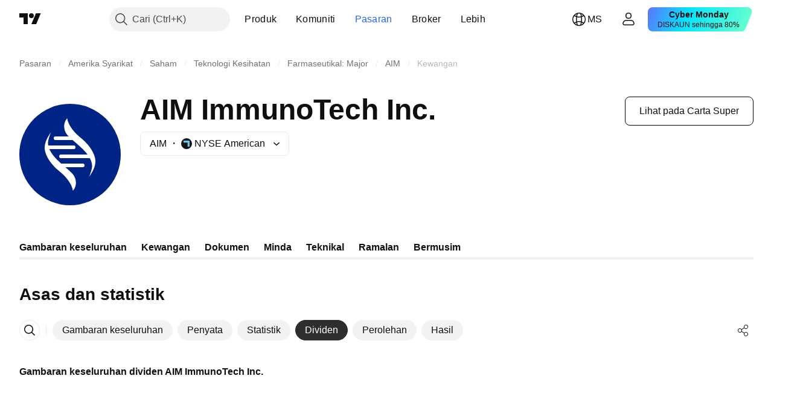

--- FILE ---
content_type: application/javascript; charset=utf-8
request_url: https://static.tradingview.com/static/bundles/ms_MY.5731.3a4db03ba8fba22c9932.js
body_size: 0
content:
(self.webpackChunktradingview=self.webpackChunktradingview||[]).push([[5731,84627],{148199:a=>{a.exports=["Kembali"]},537276:a=>{a.exports=["Perubahan"]},923599:a=>{a.exports=["% Perubahan"]},821851:a=>{a.exports=["Data tahunan"]},384627:a=>{a.exports=["Asas dan statistik"]},588176:a=>{a.exports=["Data separuh tahunan"]},836452:a=>{a.exports=["Data suku tahunan"]},351514:a=>{a.exports=["Nilai"]}}]);

--- FILE ---
content_type: image/svg+xml
request_url: https://s3-symbol-logo.tradingview.com/aim-immunotech--big.svg
body_size: 267
content:
<!-- by TradingView --><svg width="56" height="56" xmlns="http://www.w3.org/2000/svg"><path fill="#002386" d="M0 0h56v56H0z"/><path d="M26.456 8c.102 1.667 1.714 6.14 7.344 10.69 7.037 5.69 8.2 11.066 8.2 12.88 0 1.813-.367 4.376-3.427 8.69.55-1.355 1.64-4.427 1.591-5.877-.033-.983-.174-2.418-1.231-4.383H22.996a1 1 0 110-2h14.652c-.91-1.227-2.153-2.61-3.848-4.162-1.321-1.209-2.485-2.209-3.5-3.081L29.42 20H20a1 1 0 110-2h7.245c-1.482-1.517-2.267-2.885-2.441-4.998-.154-.9 0-3.286 1.652-5.002zm3.089 40c-.102-1.667-1.714-6.14-7.344-10.69-7.037-5.69-8.2-11.066-8.2-12.88 0-1.813.367-4.376 3.427-8.69-.55 1.355-1.64 4.427-1.591 5.877.013.389.043.848.14 1.383H30a1 1 0 110 2H16.586c.774 1.82 2.357 4.18 5.615 7.162.318.29.627.57.927.838H35a1 1 0 110 2h-9.581l.283.243c3.5 3.007 5.227 4.49 5.495 7.755.154.9 0 3.286-1.652 5.002z" fill="#fff"/></svg>